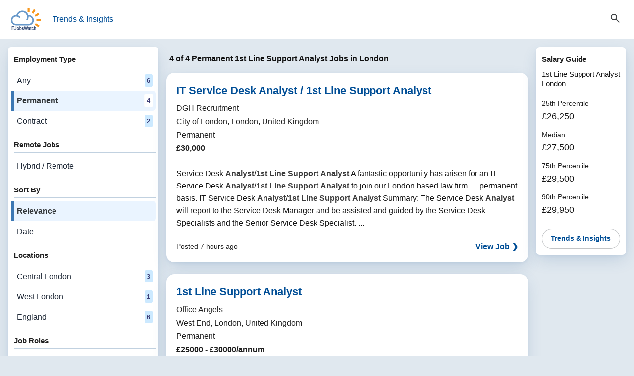

--- FILE ---
content_type: text/html; charset=utf-8
request_url: https://www.itjobswatch.co.uk/search?q=1st+Line+Support+Analyst&l=London%2C+England%2C+UK&j=2
body_size: 6093
content:

<!DOCTYPE html>
<html lang="en">
<head><meta charset="utf-8"><meta name="viewport" content="width=device-width, initial-scale=1, viewport-fit=cover"><title>
	Permanent 1st Line Support Analyst Jobs in London | IT Jobs Watch
</title><meta name="description" content="Search permanent 1st Line Support Analyst job vacancies in London. Find digital &amp; IT roles by skill, location, and remote or hybrid."><link rel="canonical" href="https://www.itjobswatch.co.uk/find/1st-Line-Support-Analyst-jobs-in-London" />
        <link rel="stylesheet" href="/static/modules/itjw.v2802.css">
        
        <script type="module" src="/static/modules/itjw.v2802.js"></script>
        <script src="/static/modules/job-board.v2802.js" defer></script>
        

<link rel="icon" type="image/svg+xml" href="/static/img/shared/favicon.svg">
<link rel="icon" type="image/png" sizes="32x32" href="/static/img/shared/favicon-32x32.png">
<link rel="icon" type="image/png" sizes="48x48" href="/static/img/shared/favicon-48x48.png">
<link rel="icon" type="image/png" sizes="64x64" href="/static/img/shared/favicon-64x64.png">
<link rel="icon" type="image/png" sizes="96x96" href="/static/img/shared/favicon-96x96.png">
<link rel="icon" type="image/png" sizes="144x144" href="/static/img/shared/favicon-144x144.png">
<link rel="icon" type="image/png" sizes="192x192" href="/static/img/shared/favicon-192x192.png">
<link rel="icon" type="image/png" sizes="512x512" href="/static/img/shared/favicon-512x512.png">
<meta name="apple-mobile-web-app-title" content="IT Jobs Watch">
<link rel="apple-touch-icon" sizes="120x120" href="/static/img/shared/app/apple-touch-icon-120x120.png">
<link rel="apple-touch-icon" sizes="180x180" href="/static/img/shared/app/apple-touch-icon.png">
<meta name="application-name" content="IT Jobs Watch">
<meta name="msapplication-TileColor" content="#f1f4f8">
<meta name="msapplication-TileImage" content="/static/img/shared/app/itjobswatch-tile.png">
<meta name="format-detection" content="telephone=no">
<link rel="search" type="application/opensearchdescription+xml" title="IT Jobs Watch" href="/opensearch.xml"></head>
<body>
    <a href="#main-content" class="skip-link">Skip to content</a>

    <header>
        <itjw-sticky-header collapsed="false">
            <div class="header-container">
                <div class="header-top-row">
                    <div class="header-left">
                        <button id="navTrigger" class="burger-btn" aria-expanded="false" aria-label="Open Job Search Options & Filters">
                            <svg aria-hidden="true"
                                fill="currentColor"
                                focusable="false"
                                height="24"
                                stroke="currentColor"
                                viewBox="0 -960 960 960"
                                width="24">
                                <path d="M120-180v-80h720v80zm0-260v-80h720v80zm0-260v-80h720v80z" />
                            </svg>
                        </button>
                        <nav>
                            <a class="logo-container" href="/">
                                <img class="logo"
                                    src="/static/img/shared/itjobswatch-logo.svg"
                                    alt="IT Jobs Watch homepage">
                            </a>
                            <a href="/">Trends & Insights</a>
                        </nav>
                    </div>
                    <button aria-expanded="false" aria-label="Open Job Search Form" class="search-toggle-btn js-toggle">
                        <span class="icon-state icon-search">
                            <svg aria-hidden="true"
                                fill="currentColor"
                                focusable="false"
                                height="24"
                                stroke="currentColor"
                                viewBox="0 -960 960 960"
                                width="24">
                                <path d="M784-120 532-372q-30 24-69 38t-83 14q-109 0-184.5-75.5T120-580t75.5-184.5T380-840t184.5 75.5T640-580q0 44-14 83t-38 69l252 252zM380-400q75 0 127.5-52.5T560-580t-52.5-127.5T380-760t-127.5 52.5T200-580t52.5 127.5T380-400" />
                            </svg>
                        </span>
                        <span class="icon-state icon-close">
                            <svg aria-hidden="true"
                                fill="currentColor"
                                focusable="false"
                                height="24"
                                stroke="currentColor"
                                viewBox="0 0 24 24"
                                width="24">
                                <path d="M19 6.41 17.59 5 12 10.59 6.41 5 5 6.41 10.59 12 5 17.59 6.41 19 12 13.41 17.59 19 19 17.59 13.41 12z" />
                            </svg>
                        </span>
                    </button>
                </div>
                <div class="header-search-wrapper" aria-hidden="false">
                    <div class="search-container">
                        <form class="search-form search-jobs" method="get" action="/search" id="jobSearch" name="js">
                            <itjw-search name="q" multi-select value="1st Line Support Analyst" label="Job Search" placeholder="Job Search" api-path="/api/aggregator/complete/search?q="></itjw-search>
                            <itjw-search name="l" value="London, England, UK" icon="location" label="Location" placeholder="Location" api-path="/api/aggregator/complete/location?q="></itjw-search>
                            <input id="jobType" type="hidden" name="j" value="2">
                            
                        </form>
                    </div>
                </div>
            </div>
        </itjw-sticky-header>
    </header>

    <div class="menu-overlay" id="menuOverlay" aria-hidden="true"></div>

    <div class="job-search-layout">

        <itjw-navigation-drawer active-filters="true" id="navDrawer" class="panel nav-col" role="dialog" aria-modal="true" aria-label="Job Filters" trigger-id="navTrigger" overlay-id="menuOverlay">
            <button class="drawer-close-btn" aria-label="Close Filters">
                <svg aria-hidden="true"
                    fill="currentColor"
                    focusable="false"
                    height="24"
                    stroke="currentColor"
                    viewBox="0 0 24 24"
                    width="24">
                    <path d="M19 6.41 17.59 5 12 10.59 6.41 5 5 6.41 10.59 12 5 17.59 6.41 19 12 13.41 17.59 19 19 17.59 13.41 12z" />
                </svg>
            </button>
            <nav class="nav-opts" aria-label="Job search options and filters">
                <div class="nav-group"><h2 class="nav-group-title">Employment Type</h2><ul class="nav-links"><li><a href="/search?q=1st%20Line%20Support%20Analyst&amp;l=London%2C%20England%2C%20UK">Any&nbsp;<span class="data-pill">6</span></a></li><li><a href="/search?q=1st%20Line%20Support%20Analyst&amp;l=London%2C%20England%2C%20UK&amp;j=2" aria-current="page">Permanent<span class="data-pill">4</span></a></li><li><a href="/search?q=1st%20Line%20Support%20Analyst&amp;l=London%2C%20England%2C%20UK&amp;j=1">Contract&nbsp;<span class="data-pill">2</span></a></li></ul></div>
                <div class="nav-group"><h2 class="nav-group-title">Remote Jobs</h2><ul class="nav-links"><li><a href="/search?q=1st%20Line%20Support%20Analyst&amp;l=London%2C%20England%2C%20UK&amp;j=2&amp;r=1">Hybrid / Remote</a></li></ul></div>
                <div class="nav-group"><h2 class="nav-group-title">Sort By</h2><ul class="nav-links"><li><a aria-current="true" href="/search?q=1st%20Line%20Support%20Analyst&amp;l=London%2C%20England%2C%20UK&amp;j=2">Relevance</a></li><li><a href="/search?q=1st%20Line%20Support%20Analyst&amp;l=London%2C%20England%2C%20UK&amp;j=2&amp;s=date">Date</a></li></ul></div>
                <div class="nav-group"><h2 class="nav-group-title">Locations</h2><ul class="nav-links"><li><a href="/search?q=1st%20Line%20Support%20Analyst&amp;l=Central%20London%2C%20London%2C%20England%2C%20UK&amp;j=2">Central London<span class="data-pill">3</span></a></li><li><a href="/search?q=1st%20Line%20Support%20Analyst&amp;l=West%20London%2C%20London%2C%20England%2C%20UK&amp;j=2">West London<span class="data-pill">1</span></a></li><li><a href="/search?q=1st%20Line%20Support%20Analyst&amp;l=England%2C%20UK&amp;j=2">England<span class="data-pill">6</span></a></li></ul></div>
                <div class="nav-group"><h2 class="nav-group-title">Job Roles</h2><ul class="nav-links"><li><a href="/search?q=1st%20Line%20Support&amp;l=London%2C%20England%2C%20UK&amp;j=2">1st Line Support<span class="data-pill">12</span></a></li></ul></div>
                
            </nav>
        </itjw-navigation-drawer>

        <main id="main-content">
            <h1>4 of 4 Permanent 1st Line Support Analyst Jobs in London</h1>



            

            
                    <article class="panel job-card" aria-labelledby="job-role-4y727d">
                        <header class="job-card-header">
                            <h2 class="job-card-title" id="job-role-4y727d">
                                <a href="javascript:void(0);" class="jw-jr" data-jw-jr="4y727d-8n6-5ez-1lh">IT Service Desk Analyst / 1st Line Support Analyst</a>
                            </h2>
                            <dl class="job-card-subtitle"><dt>Hiring Organisation</dt><dd>DGH Recruitment</dd><dt>Location</dt><dd>City of London, London, United Kingdom</dd><dt>Employment Type</dt><dd>Permanent</dd><dt>Salary</dt><dd class="job-card-salary">&#163;30,000</dd></dl>
                        </header>
                        <div class="job-card-body-block">
                            <div class="job-card-body">
                                Service Desk <em>Analyst</em>/<em>1st</em> <em>Line</em> <em>Support</em> <em>Analyst</em> A fantastic opportunity has arisen for an IT Service Desk <em>Analyst</em>/<em>1st</em> <em>Line</em> <em>Support</em> <em>Analyst</em> to join our London based law firm … permanent basis. IT Service Desk <em>Analyst</em>/<em>1st</em> <em>Line</em> <em>Support</em> <em>Analyst</em> Summary: The Service Desk <em>Analyst</em> will report to the Service Desk Manager and be assisted and guided by the Service Desk Specialists and the Senior Service Desk Specialist. ...
                            </div>
                        </div>
                        <footer class="job-card-footer">
                            <time class="job-card-date" datetime="2026-01-31T01:20:05">Posted 7 hours ago</time>
                             
                            <a href="javascript:void(0);" class="jw-jr job-card-action" data-jw-jr="4y727d-8n6-5ez-1lh" tabindex="-1">View Job ❯</a>
                        </footer>
                    </article>
                
                    <article class="panel job-card" aria-labelledby="job-role-4xmvsm">
                        <header class="job-card-header">
                            <h2 class="job-card-title" id="job-role-4xmvsm">
                                <a href="/jv/Office-Angels/1st-Line-Support-Analyst-Job-West-End-London-UK-4xmvsm?jr=8n6-5ez-1lh" class="">1st Line Support Analyst</a>
                            </h2>
                            <dl class="job-card-subtitle"><dt>Hiring Organisation</dt><dd>Office Angels</dd><dt>Location</dt><dd>West End, London, United Kingdom</dd><dt>Employment Type</dt><dd>Permanent</dd><dt>Salary</dt><dd class="job-card-salary">&#163;25000 - &#163;30000/annum</dd></dl>
                        </header>
                        <div class="job-card-body-block">
                            <div class="job-card-body">
                                Advertisement: IT <em>Support</em> <em>Analyst</em> (<em>1st</em> <em>Line</em> <em>Support</em>) Location: London, NW6 (On-Site) Contract Type: Permanent, Full-Time Salary: £25,000 Hours: 8 AM - 5 PM Are you passionate about technology and helping others? Join our dynamic IT team … <em>Support</em> <em>Analyst</em> (<em>1st</em> <em>Line</em> <em>Support</em>) ! This is an exciting opportunity to provide top-notch technical <em>support</em> in a professional corporate environment. You'll be the go-to person for our internal users, ensuring they have the tools they need ...
                            </div>
                        </div>
                        <footer class="job-card-footer">
                            <time class="job-card-date" datetime="2026-01-07T10:56:55">Posted 23 days ago</time>
                             
                            <a href="/jv/Office-Angels/1st-Line-Support-Analyst-Job-West-End-London-UK-4xmvsm?jr=8n6-5ez-1lh" class="job-card-action" tabindex="-1">View Job ❯</a>
                        </footer>
                    </article>
                
                    <article class="panel job-card" aria-labelledby="job-role-4xn4f1">
                        <header class="job-card-header">
                            <h2 class="job-card-title" id="job-role-4xn4f1">
                                <a href="/jv/Office-Angels/1st-Line-Support-Analyst-Job-South-West-London-London-England-UK-4xn4f1?jr=8n6-5ez-1lh" class="">1st Line Support Analyst</a>
                            </h2>
                            <dl class="job-card-subtitle"><dt>Hiring Organisation</dt><dd>Office Angels</dd><dt>Location</dt><dd>South West London, London, England, United Kingdom</dd><dt>Employment Type</dt><dd>Full-Time</dd><dt>Salary</dt><dd class="job-card-salary">&#163;25,000 - &#163;30,000 per annum</dd></dl>
                        </header>
                        <div class="job-card-body-block">
                            <div class="job-card-body">
                                Advertisement: IT <em>Support</em> <em>Analyst</em> (<em>1st</em> <em>Line</em> <em>Support</em>) Location: London, NW6 (On-Site) Contract Type: Permanent, Full-Time Salary: £25,000 Hours: 8 AM - 5 PM Are you passionate about technology and helping others? Join our dynamic IT team … <em>Support</em> <em>Analyst</em> (<em>1st</em> <em>Line</em> <em>Support</em>) ! This is an exciting opportunity to provide top-notch technical <em>support</em> in a professional corporate environment. You'll be the go-to person for our internal users, ensuring they have the tools they need ...
                            </div>
                        </div>
                        <footer class="job-card-footer">
                            <time class="job-card-date" datetime="2026-01-07T10:56:54">Posted 23 days ago</time>
                             
                            <a href="/jv/Office-Angels/1st-Line-Support-Analyst-Job-South-West-London-London-England-UK-4xn4f1?jr=8n6-5ez-1lh" class="job-card-action" tabindex="-1">View Job ❯</a>
                        </footer>
                    </article>
                
                    <article class="panel job-card" aria-labelledby="job-role-4y728t">
                        <header class="job-card-header">
                            <h2 class="job-card-title" id="job-role-4y728t">
                                <a href="/jv/DGH-Recruitment/IT-Service-Desk-Analyst-1st-Line-Support-Analyst-Job-City-London-UK-4y728t?jr=8n6-5ez-1lh" class="">IT Service Desk Analyst / 1st Line Support Analyst</a>
                            </h2>
                            <dl class="job-card-subtitle"><dt>Hiring Organisation</dt><dd>DGH Recruitment</dd><dt>Location</dt><dd>City, London, United Kingdom</dd><dt>Employment Type</dt><dd>Permanent</dd><dt>Salary</dt><dd class="job-card-salary">GBP 30,000 Annual</dd></dl>
                        </header>
                        <div class="job-card-body-block">
                            <div class="job-card-body">
                                Service Desk <em>Analyst</em>/<em>1st</em> <em>Line</em> <em>Support</em> <em>Analyst</em> A fantastic opportunity has arisen for an IT Service Desk <em>Analyst</em>/<em>1st</em> <em>Line</em> <em>Support</em> <em>Analyst</em> to join our London based law firm … permanent basis. IT Service Desk <em>Analyst</em>/<em>1st</em> <em>Line</em> <em>Support</em> <em>Analyst</em> Summary: The Service Desk <em>Analyst</em> will report to the Service Desk Manager and be assisted and guided by the Service Desk Specialists and the Senior Servic click apply ...
                            </div>
                        </div>
                        <footer class="job-card-footer">
                            <time class="job-card-date" datetime="2026-01-30T21:02:31">Posted 12 hours ago</time>
                             
                            <a href="/jv/DGH-Recruitment/IT-Service-Desk-Analyst-1st-Line-Support-Analyst-Job-City-London-UK-4y728t?jr=8n6-5ez-1lh" class="job-card-action" tabindex="-1">View Job ❯</a>
                        </footer>
                    </article>
                
        </main>

        <aside id="aside-right-content" class="rhs-col">
            <div class="panel salary-guide"><h3 class="salary-guide-title">Salary Guide</h3><div class="salary-guide-subtitle">1st Line Support Analyst<br>London</div><dl><dt>25th Percentile</dt><dd>&#163;26,250</dd><dt>Median</dt><dd>&#163;27,500</dd><dt>75th Percentile</dt><dd>&#163;29,500</dd><dt>90th Percentile</dt><dd>&#163;29,950</dd></dl><footer><a class="salary-guide-action" href="/jobs/london/1st%20line%20support%20analyst.do?p=6">Trends & Insights</a></footer></div>
        </aside>
    </div>

    

    

<footer class="footer">
    <a href="/">
        <div class="footer-status-bar">
            <div class="footer-status-content">
                <svg class="footer-status-icon" fill="none" stroke="currentColor" viewBox="0 0 24 24">
                    <path stroke-linecap="round" stroke-linejoin="round" stroke-width="2" d="M12 8v4l3 3m6-3a9 9 0 1 1-18 0 9 9 0 0 1 18 0" />
                </svg>
                <span>IT Job Trends & Insights Updated</span>
                <time class="footer-status-date" datetime="2026-01-31T07:11:38Z">Saturday 31 January 2026</time>
            </div>
        </div>
    </a>
    <div class="footer-container">
        <div class="footer-top">
            <nav class="footer-nav" aria-label="Footer Navigation">
                <div class="footer-nav-grid">
                    <div class="footer-nav-column">
                        <itjw-details>
                            <details class="footer-itjw-details">
                                <summary class="footer-itjw-details-summary">
                                    <span class="footer-title">Company</span>
                                    <svg class="footer-chevron"
                                        xmlns="http://www.w3.org/2000/svg"
                                        viewBox="0 0 16 16"
                                        aria-hidden="true"
                                        focusable="false">
                                        <path d="M4 6l4 4 4-4"
                                            fill="none"
                                            stroke="currentColor"
                                            stroke-width="1.5"
                                            stroke-linecap="round"
                                            stroke-linejoin="round" />
                                    </svg>
                                </summary>
                                <ul class="footer-itjw-details-nav-list">
                                    <li><a href="/about" class="footer-link">About Us</a></li>
                                    <li><a href="/contact" class="footer-link">Contact Us</a></li>
                                </ul>
                            </details>
                        </itjw-details>
                    </div>
                    <div class="footer-nav-column">
                        <itjw-details>
                            <details class="footer-itjw-details">
                                <summary class="footer-itjw-details-summary">
                                    <span class="footer-title">Legal & Privacy</span>
                                    <svg class="footer-chevron"
                                        xmlns="http://www.w3.org/2000/svg"
                                        viewBox="0 0 16 16"
                                        aria-hidden="true"
                                        focusable="false">
                                        <path d="M4 6l4 4 4-4"
                                            fill="none"
                                            stroke="currentColor"
                                            stroke-width="1.5"
                                            stroke-linecap="round"
                                            stroke-linejoin="round" />
                                    </svg>
                                </summary>
                                <ul class="footer-itjw-details-nav-list">
                                    <li><a href="/copyright" class="footer-link">Copyright Notice</a></li>
                                    <li><a href="/privacy-policy" class="footer-link">Privacy Policy</a></li>
                                    <li><a href="/cookie-policy" class="footer-link">Cookie Policy</a></li>
                                    <li><a href="#cookie-preferences" class="footer-link" data-action="itjw-cc-preferences">Cookie Preferences</a></li>
                                    <li><a href="/disclaimer" class="footer-link">Disclaimer</a></li>
                                </ul>
                            </details>
                        </itjw-details>
                    </div>
                </div>
            </nav>
            <div class="footer-license">
                <div class="footer-title">Rights & Permissions</div>
                <a href="https://creativecommons.org/licenses/by-nc-sa/4.0/" target="_blank" rel="license noopener" class="footer-creative-commons-container"
                    aria-label="Creative Commons Attribution Non-Commercial Share Alike 4.0 International">
                    <img class="footer-creative-commons-img" src="/static/img/shared/by-nc-sa.svg" alt="Creative Commons Attribution-NonCommercial-ShareAlike 4.0 International License">
                </a>
                <p class="footer-license-desc">
                    Job market insight content on this site is published under a Creative Commons Attribution NonCommercial ShareAlike 4.0 International licence.
                    The licence excludes job vacancy listings and other third party material.       
                </p>
            </div>
        </div>
        <div class="footer-divider"></div>
        <div class="footer-bottom">
            <div class="footer-itjw">
                <div class="footer-itjw-container">
                    <img src="/static/img/shared/itjobswatch-logomark-mono.svg" alt="IT Jobs Watch Logomark" class="footer-logomark">
                    <span class="footer-logotype">IT Jobs Watch</span>
                </div>
                <span class="footer-separator">|</span>
                <p class="footer-tagline">Real-Time IT Job Market Trends & Actionable Insights</p>
            </div>
            <div class="footer-actions">
                <span class="footer-copyright">© 2004-2026 IT Jobs Watch Ltd</span>
                <div class="footer-social-container">
                    <a href="https://www.linkedin.com/company/it-jobs-watch" aria-label="LinkedIn" class="footer-social-link">
                        <img src="/static/img/shared/social/linkedin.svg" alt="LinkedIn" class="footer-social-icon">
                    </a>
                    <a href="https://www.facebook.com/itjobswatch" aria-label="Facebook" class="footer-social-link">
                        <img src="/static/img/shared/social/facebook.svg" alt="Facebook" class="footer-social-icon">
                    </a>
                    <a href="https://x.com/ITJobsWatch" aria-label="Twitter" class="footer-social-link">
                        <img src="/static/img/shared/social/x.svg" alt="Twitter" class="footer-social-icon">
                    </a>
                </div>
            </div>
        </div>
    </div>
</footer>
<itjw-cc></itjw-cc>
</body>
</html>


--- FILE ---
content_type: text/css
request_url: https://www.itjobswatch.co.uk/static/modules/itjw.v2802.css
body_size: 9392
content:
:root{--font-size-default: 16px;--layout-padding-x: 1rem;--layout-padding-y: 1.25rem;--border-radius-action: 32px;--border-radius-panel: 8px;--border-radius: 6px;--color-bg-container-default: #ffffff;--color-bg-default: #3c78b4;--color--itjw-hue-rgb: 51, 102, 153;--color-bg-page-default: rgba(var(--color--itjw-hue-rgb), .15);--color-border-block: rgba(var(--color--itjw-hue-rgb), .3);--color-border-default: #c2c4c6;--color-border-focus-default: #1f2937;--color-button-primary-hover: #005a30;--color-button-primary: #00703c;--color-default-rgb: 20, 20, 20;--color-default: rgb(var(--color-default-rgb));--color-heading-default: rgba(var(--color-default-rgb), .9);--color-subtitle: rgba(var(--color-default-rgb), .95);--color-kwic: rgb(60, 60, 60);--color-icon-default: #404346;--color-icon-bg-default: var(--color-bg-page-default);--color-input-default: #333536;--color-input-bg-default: #ffffff;--color-input-bg-focus: #ffffff;--color-input-bg-invalid: rgba(255, 0, 0, .15);--icon-size: 18px;--color-link-default: #004e96;--color-link-visited: #681da8;--color-pill: #3b3b75;--color-pill-bg: rgba(0, 144, 255, .2);--color-ring-focus: #1f2937;--color-tab-active: var(--color-bg-default);--color-tab-label-active: #323639;--color-tab-bg-active: rgb(234 244 255);--color-tab-bg-hover: #f3f5f6;--color-menu-bg-hover: #f3f5f6;--color-menu-bg-focus: #e3e5e6;--transition-speed: .2s;--width-desktop: 900px;--width-max: 1280px}*{box-sizing:border-box}@media(prefers-reduced-motion:reduce){*,*:before,*:after{animation-duration:.01ms!important;animation-iteration-count:1!important;transition-duration:.01ms!important;scroll-behavior:auto!important}}body{background-color:var(--color-bg-page-default);color:var(--color-default);font-family:Segoe UI Variable Text,Segoe UI,-apple-system,BlinkMacSystemFont,Roboto,Arial,sans-serif;font-size:var(--font-size-default);line-height:1.6;margin:0 auto;overflow-anchor:none;padding-bottom:env(safe-area-inset-bottom,0px);display:flex;flex-direction:column;min-height:100vh}#main-content{flex-grow:1}a{color:var(--color-link-default);line-height:1.2;text-decoration:none}a:hover{color:var(--color-link-default);text-decoration:none}em{color:var(--color-kwic);font-style:normal;font-weight:600}.sr-only,.skip-link{border:0;clip-path:inset(50%);clip:rect(0,0,0,0);height:1px;margin:-1px;overflow:hidden;padding:0;position:absolute;white-space:nowrap;width:1px}.skip-link:focus{clip-path:none;clip:auto;height:auto;left:0;margin:0;overflow:visible;top:0;width:auto;z-index:9999;background-color:#000;border-radius:0 0 8px;color:#fff;font-weight:700;outline-offset:-2px;outline:2px solid #ffffff;padding:12px 20px;text-decoration:none}.page-main{margin:0 auto;max-width:var(--width-max)}.panel{background:#fff;border-radius:var(--border-radius-panel);padding:1.5rem;width:100%;box-shadow:0 12px 32px -4px rgba(var(--color--itjw-hue-rgb),.2),0 2px 6px -1px rgba(var(--color--itjw-hue-rgb),.1)}.btn-primary{align-items:center;background-color:var(--color-button-primary);border-radius:4px;color:#fff;cursor:pointer;display:inline-flex;font-size:1.1rem;font-weight:700;justify-content:center;min-height:48px;min-width:100px;padding:0 26px;text-decoration:none;transition:background-color var(--transition-speed) ease}.btn-primary:hover{background-color:var(--color-button-primary-hover);color:#fff}.data-pill{align-items:center;background:var(--color-pill-bg);border-radius:3px;color:var(--color-pill);display:inline-flex;font-size:.8rem;font-weight:600;padding:0 .3rem;margin:0}.search-container{margin:0 auto;max-width:var(--width-max);padding:0 0 1rem;width:100%}.search-form{align-items:end;border:none;box-shadow:none;grid-template-columns:3fr 2fr;padding:.5rem 1rem;display:grid;gap:1rem}.search-form itjw-search{display:block;max-width:100%;min-width:0}button:focus-visible,a:focus-visible,input:focus-visible{box-shadow:0 0 0 4px #fff;outline-offset:2px;outline:3px solid var(--color-ring-focus)}@media(max-width:1024px){button:focus-visible,a:focus-visible,input:focus-visible{outline:none!important;box-shadow:none!important}.search-form{grid-template-columns:1fr;width:100%;max-width:100%}.search-form itjw-search{display:block;max-width:100%;min-width:0;width:100%}}h1{color:#111;font-size:16px;font-weight:600;margin:0;padding:10px 6px 16px}itjw-sticky-header{display:block;min-height:80px;position:relative;width:100%;z-index:1000}.header-container{background:#fff;display:flex;flex-direction:column;left:0;position:fixed;top:0;width:100%;will-change:transform,height;z-index:1100}.header-top-row{align-items:center;background:#fff;display:flex;justify-content:space-between;margin:0 auto;max-width:var(--width-max);padding:1rem var(--layout-padding-x) 1rem;position:relative;width:100%;z-index:2}.header-left{display:flex;align-items:center;gap:16px}.header-left a{font-weight:500;text-decoration:none}.header-left nav{display:grid;grid-template-columns:60px auto;align-items:center;gap:30px}@media(max-width:1024px){.header-left nav{gap:1.5rem}}.logo-container{display:block;width:100%;margin-left:6px;max-width:none}.logo{width:100%;height:auto;display:block}itjw-sticky-header.is-floating .header-container{border-bottom-color:transparent;box-shadow:0 4px 6px -1px #0003,0 2px 4px -1px #0000000f}itjw-sticky-header.scrolled.search-open .header-container{box-shadow:none;border-bottom:1px solid var(--color-border-default)}.burger-btn{align-items:center;background:none;border:none;color:var(--color-icon-default);cursor:pointer;display:none;flex-direction:column;gap:5px;height:44px;justify-content:center;padding:5px;position:relative;touch-action:manipulation;width:44px}.burger-btn:before{content:"";position:absolute;inset:-10px;z-index:5}.burger-btn.has-active-filters:after{background-color:#d32f2f;border-radius:50%;border:2px solid #fff;content:"";height:10px;pointer-events:none;position:absolute;right:6px;top:6px;width:10px;z-index:10}.search-toggle-btn{align-items:center;background:none;border:none;color:var(--color-icon-default);cursor:pointer;display:flex;height:44px;justify-content:center;opacity:0;padding:5px;pointer-events:none;position:relative;touch-action:manipulation;transform:scale(.9);transition:all .1s ease;width:44px}.search-toggle-btn:after{content:"";position:absolute;inset:-10px;z-index:5}.search-toggle-btn:focus{outline:none}.search-toggle-btn:focus-visible{border-radius:4px;outline-offset:2px;outline:2px solid var(--color-ring-focus)}itjw-sticky-header.scrolled .search-toggle-btn{opacity:1;pointer-events:auto;transform:scale(1)}itjw-sticky-header:not(.search-open) .search-toggle-btn{opacity:1;pointer-events:auto;transform:scale(1)}.icon-state{position:absolute;transition:all var(--transition-speed) ease}.icon-close{opacity:0;transform:rotate(-90deg)}.icon-search{opacity:1;transform:rotate(0)}itjw-sticky-header.search-open .icon-search{opacity:0;transform:rotate(90deg)}itjw-sticky-header.search-open .icon-close{opacity:1;transform:rotate(0)}.header-search-wrapper{width:100%;overflow:hidden;max-height:0;opacity:0;visibility:hidden;background:#fff;border-top:1px solid transparent;position:relative;z-index:1;transition:opacity .1s ease-in}itjw-sticky-header.scrolled .header-search-wrapper{left:0;position:absolute;top:100%;width:100%}itjw-sticky-header.scrolled.search-open .header-search-wrapper{border-top:none;box-shadow:0 4px 6px -1px #0003,0 2px 4px -1px #0000000f}itjw-sticky-header.search-open .header-search-wrapper{max-height:500px;opacity:1;overflow:visible;visibility:visible;transition:max-height 0s linear,opacity .1s ease-out}.job-search-layout{display:grid;grid-template-columns:25fr 60fr auto;gap:1rem;width:100%;max-width:var(--width-max);margin:1rem auto 0;padding:0 var(--layout-padding-x);align-items:start}itjw-navigation-drawer{display:block}.nav-col{background:#fff;border-radius:var(--border-radius);padding:12px 6px 12px 12px;transition:none}.nav-group-title{border-bottom:1px solid var(--color-border-block);color:var(--color-subtitle);font-size:.95rem;font-weight:600;margin:0 0 6px;padding:0 0 3px}.nav-links{list-style-type:none;padding:0 0 1rem;margin:0}.nav-links .data-pill{margin-left:.5rem}.nav-links li{display:block;margin:0}.nav-links a{align-items:center;border-left:none;border-radius:var(--border-radius);box-sizing:border-box;color:#1f2937;display:flex;font-weight:400;justify-content:space-between;margin-left:-6px;padding:8px 6px 8px 12px;position:relative;text-decoration:none;line-height:1.6rem}.nav-links a:before{background-color:transparent;bottom:0;content:"";left:0;position:absolute;top:0;transition:background-color .1s ease;width:4px;border:1px solid transparent}.nav-links a:hover{background-color:var(--color-tab-bg-hover);color:#000;border-radius:var(--border-radius)}.nav-links a.active:before,.nav-links a[aria-current]:before{background-color:var(--color-tab-active);border-color:var(--color-tab-active)}.nav-links a.active,.nav-links a[aria-current]{background-color:var(--color-tab-bg-active);border-left:none;color:var(--color-tab-label-active);font-weight:600}.nav-links a.active .data-pill,.nav-links a[aria-current] .data-pill{background:#fff;box-shadow:0 0 0 1px #fcfcfc}.drawer-close-btn{align-items:center;background:none;border:none;color:var(--color-icon-default);cursor:pointer;display:none;font-size:2rem;height:44px;justify-content:center;position:absolute;right:10px;top:10px;width:44px}@media(max-width:1024px){.job-search-layout{gap:0;grid-template-columns:100%;margin-top:10px}.rhs-col{display:none}.burger-btn,.drawer-close-btn{display:flex}itjw-navigation-drawer.nav-col{border-radius:0;border:none;box-shadow:8px 0 16px #0000001a;min-height:100vh;height:100dvh;left:0;max-width:500px;overflow-y:auto;position:fixed;top:0;transform:translate(-100%);visibility:hidden;width:85%;z-index:3000;padding-left:24px;padding-right:24px;padding-bottom:140px}itjw-navigation-drawer.nav-col.open{transform:translate(0);transition:transform var(--transition-speed) ease-out;visibility:visible}.nav-opts{padding-top:32px}.menu-overlay{backdrop-filter:blur(1px);background:#00000026;opacity:0;pointer-events:none;position:fixed;inset:0;height:100vh;width:100vw;z-index:2000}.menu-overlay.open{opacity:1;pointer-events:auto}}@media(max-width:480px){.header-left{gap:6px}.header-left nav{grid-template-columns:50px auto}}.search-feedback{display:flex;flex-direction:row;align-items:flex-start;gap:1.5rem;padding:2rem;margin-bottom:1rem}.search-feedback-icon{flex-shrink:0;color:var(--color-icon-default);background-color:var(--color-icon-bg-default);padding:12px;border-radius:50%;display:flex;align-items:center;justify-content:center}.search-feedback-body{flex:1;min-width:0}.search-feedback-title{font-size:1rem;line-height:1.4;margin:.8rem 0;font-weight:400}.search-feedback-quoted-term{font-weight:700;color:#111;font-style:normal}.search-feedback-suggestions{margin:0}.search-feedback-suggestions p{margin:1rem 0 .8rem;font-size:1rem}.search-feedback-suggestions ul{margin:0;padding-left:1.25rem;list-style-type:disc}.search-feedback-suggestions li{margin:0 0 .8rem;line-height:1.5}.search-feedback-suggestions a{color:var(--color-link-default);font-weight:600;text-decoration:none}.search-feedback-suggestions a:hover{text-decoration:underline}@media(max-width:640px){.search-feedback{flex-direction:column;align-items:center;gap:1rem;padding:1.5rem}.search-feedback-suggestions ul{display:inline-block;text-align:left}}@media(max-width:1024px){.panel{box-shadow:none}}.main-job-vacancy{background:var(--color-bg-container-default);border-bottom:1px solid var(--color-border-default);display:flex;flex-direction:column;gap:0;margin:0 auto;max-width:var(--width-max);padding:2rem 1.5rem 1.5rem;width:100%;word-wrap:break-word;overflow-wrap:anywhere}@media(min-width:1024px){.main-job-vacancy{align-items:start;background:transparent;border:none;display:grid;gap:1.2rem;grid-template-columns:7fr 3fr;padding:1rem 20px}}.section-job-description{display:contents}@media(min-width:1024px){.section-job-description{background:var(--color-bg-container-default);border-radius:var(--border-radius);border:1px solid var(--color-border-block);display:block;padding:2rem}}.section-job-description .job-title{order:10}.job-sidebar{order:20}.section-job-description .job-description{order:30}.bottom-apply-container{order:40}.job-sidebar{margin:0;padding:0}@media(min-width:1024px){.job-sidebar{background:var(--color-bg-container-default);border-radius:var(--border-radius);border:1px solid var(--color-border-block);margin:0;order:unset;padding:1.5rem}}.section-job-description .job-title{padding:0;margin:0 0 1.5rem;font-size:1.5rem;font-weight:600;color:var(--color-heading-default);line-height:1.4}.section-job-description .job-description{margin:1rem 0 0;font-size:1rem}.job-description p{margin-bottom:1rem}.job-description b,.job-description strong{font-weight:600}.job-description h2{color:var(--color-heading-default);font-size:1.4rem;font-weight:600;margin:1.25rem 0 1rem;padding:0}.job-description h3{color:var(--color-heading-default);font-size:1.25rem;font-weight:600;margin:1.25rem 0 1rem;padding:0}.job-description ul,.job-description ol{margin:0 0 .6rem;padding:0 0 0 1rem}.job-description li{list-style-position:outside;list-style-type:disc;margin:0 0 .6rem}.job-description hr{border:none;display:block;height:0}.job-description .details-list-container{box-sizing:border-box;display:flex;flex-direction:column;gap:12px;margin:24px 0 32px;padding:0;width:100%}.job-description .details-list-container dl{margin:0}.job-description .details-list-item{border-bottom:1px solid var(--color-border-block);box-sizing:border-box;padding:12px 0}.details-list-item dt{color:#222;font-weight:700;margin:4px 0 3px;white-space:normal}.job-description .details-list-item dd{margin:3px 0 4px}.job-details{border-block:1px solid var(--color-border-block);padding:1rem 0}@media(min-width:1024px){.job-details{border-block:none}}.job-details dl{margin:0}.job-details dt{color:var(--color-subtitle);font-size:.8rem;letter-spacing:1px;margin-top:1.25rem;text-transform:uppercase}.job-details dt:first-child{margin-top:0}@media(min-width:1024px){.job-details dt{margin-top:1.2rem}}.job-details dd{font-size:1.05rem;font-weight:600;margin:0}.top-apply-container{border-bottom:none;display:flex;justify-content:center;margin:0;padding:0 0 1.5rem}.bottom-apply-container{border-top:1px solid var(--color-border-block);display:flex;justify-content:center;margin:1.5rem 0 0;padding:1.5rem 0 0}@media(min-width:1024px){.top-apply-container{border-bottom:1px solid var(--color-border-block);margin-bottom:1.5rem}}.similar-jobs-section{margin:1.5rem auto;max-width:var(--width-max);overflow-wrap:anywhere;padding:0 1rem;width:100%}.similar-jobs-title{border-bottom:1px solid var(--color-border-block);color:#1a1a1a;font-size:1.3rem;font-weight:500;padding:0 0 .5rem .5rem;margin-bottom:1.5rem}.job-card{background:#fff;border-radius:16px;margin-bottom:1.5rem;padding:1.25rem;word-wrap:break-word;overflow-wrap:anywhere}.job-card dl,.job-card dt,.job-card dd{margin:0;padding:0}.job-card-header{display:flex;flex-direction:column;gap:0}.job-card-title{font-size:1.4rem;font-weight:600;line-height:1.4;margin:0 0 .5rem}.job-card-title a{color:var(--color-link-default);text-decoration:none}.job-card-title a:hover{color:var(--color-link-default);text-decoration:underline}.job-card-title a:visited{color:var(--color-link-visited)}.job-card-subtitle{color:var(--color-subtitle);margin-top:4px}.job-card-subtitle dt{border:0;clip-path:inset(50%);clip:rect(0,0,0,0);height:1px;margin:-1px;overflow:hidden;padding:0;position:absolute;white-space:nowrap;width:1px}.job-card-subtitle dd{display:block;margin-bottom:2px}.job-card-salary{font-weight:700}.job-card-body-block{border-block:1px solid var(--color-border-block, #eee);font-size:1rem;margin:.75rem 0;padding:.75rem 0}.job-card-body{max-width:90ch;text-wrap:pretty}.job-card-footer{align-items:center;display:flex;flex-wrap:wrap;font-size:.9rem;gap:12px}.job-card-date{color:var(--color-subtitle)}.job-card-action{color:var(--color-link-default);display:inline-block;font-size:1rem;font-weight:600;margin-left:auto;position:relative;text-decoration:none;white-space:nowrap}.job-card-action:before{content:"";height:100%;left:50%;min-height:44px;min-width:44px;position:absolute;top:50%;transform:translate(-50%,-50%);width:140%}.job-card-action:focus-visible{border-radius:8px;outline-offset:4px;outline:2px solid #000000}.salary-guide{border-radius:var(--border-radius-panel);margin:0 auto 2rem;overflow-wrap:anywhere;padding:12px;width:100%;min-width:10rem}.salary-guide-title{color:var(--color-subtitle);font-size:.95rem;font-weight:600;margin:0}.salary-guide-subtitle{font-size:15px;line-height:1.3em;padding:.5rem 0}.salary-guide dl{border-block:1px solid var(--color-border-block);margin:0;padding:.75rem 0}.salary-guide dt{margin:.75rem 0 0;font-size:.9rem;font-weight:400;color:var(--color-subtitle)}.salary-guide dt:first-of-type{margin-top:0}.salary-guide dd{font-size:1.1rem;font-weight:500;margin:0}.salary-guide footer{display:flex;justify-content:center;margin:12px 0 0;padding:0}.salary-guide-action{align-items:center;background-color:#fff;border-radius:var(--border-radius-action);box-shadow:inset 0 0 0 1px var(--color-border-default);color:var(--color-link-default);cursor:pointer;display:inline-flex;font-size:.9rem;font-weight:600;justify-content:center;line-height:1.2;padding:.75rem;position:relative;text-align:center;text-decoration:none;transition:all var(--transition-speed) ease;width:100%}.salary-guide-action:hover{background-color:#f3f5f6;box-shadow:inset 0 0 0 2px #000;color:#000;text-decoration:none}.salary-guide-action:before{content:"";height:100%;left:50%;min-height:44px;min-width:44px;position:absolute;top:50%;transform:translate(-50%,-50%);width:100%}.pagination-container{font-size:14px;font-weight:400;margin:26px 0;text-align:center}.pagination{background:#fff;border-radius:6px;border:1px solid #c2c4c680;box-shadow:0 1px 3px #0000000a;box-sizing:border-box;color:var(--itjw-search-text-color, #333536);display:inline-block;padding:.4rem;box-shadow:0 12px 32px -4px rgba(var(--color--itjw-hue-rgb),.15),0 2px 6px -1px rgba(var(--color--itjw-hue-rgb),.1)}.pagination a,.pagination a:visited{color:inherit}.pagination .icon{stroke:currentColor;fill:none}.pagination-layout{align-items:center;display:grid;gap:16px;grid-template-columns:auto auto auto;list-style:none;margin:0;padding:0}.pagination-prev{justify-self:start}.pagination-numbers{justify-self:center}.pagination-next{justify-self:end}.pagination-list{align-items:center;display:inline-flex;gap:10px;list-style:none;margin:0;padding:0}.pagination-list a,.is-current,.pagination-ellipsis,.pagination-total{border-radius:6px;box-sizing:border-box;display:inline-grid;min-height:36px;min-width:36px;padding:2px 6px;place-items:center;text-decoration:none}.pagination-list a,.pagination-control{transition:outline .1s ease}@media(prefers-reduced-motion:reduce){.pagination-list a,.pagination-control{transition:none}}.pagination-list a{background:var(--itjw-search-hover-bg-color, #f3f5f6);font-weight:600;text-decoration:none}.pagination-control{align-items:center;background:transparent;box-sizing:border-box;display:inline-flex;gap:3px;min-height:36px;padding:2px 8px;text-decoration:none;white-space:nowrap}.pagination-control>*{flex:0 0 auto}.pagination-control:hover{outline:none;text-decoration:none}.pagination-list a:hover{background:var(--itjw-search-hover-bg-color, #ffffff);border-radius:6px;box-shadow:none;color:#000;outline-offset:0;outline:2px solid var(--itjw-search-border-color-focus, #c2c4c6);text-decoration:none}.pagination-list a:focus-visible,.pagination-control:focus-visible{background:var(--itjw-search-hover-bg-color, #ffffff);border-radius:6px;box-shadow:none;color:#000;outline-offset:0;outline:2px solid var(--itjw-search-border-color-focus, #1f2937)}.pagination-list a:focus:not(:focus-visible),.pagination-control:focus:not(:focus-visible){outline:none}.pagination-ellipsis:hover,.pagination-total:hover,.is-current:hover{background:transparent}.pagination-ellipsis:focus,.pagination-total:focus,.is-current:focus{outline:none}.is-current{background:var(--itjw-search-selected-bg-color, #434546);color:#fff;font-weight:600;pointer-events:none}.pagination-ellipsis,.pagination-total{opacity:.6;pointer-events:none}.icon{display:inline-block;fill:none;height:16px;stroke-width:2;stroke:var(--itjw-search-icon-color, #535556);width:16px}[aria-disabled=true],[disabled]{opacity:.33;pointer-events:none}@media(forced-colors:active){.pagination-list a:hover,.pagination-control:hover,.pagination-list a:focus-visible,.pagination-control:focus-visible{background:Highlight;color:HighlightText;forced-color-adjust:none;outline-offset:0;outline:2px solid Highlight}.pagination{forced-color-adjust:auto}}@media(prefers-contrast:more){.pagination-list a:hover,.pagination-control:hover,.pagination-list a:focus-visible,.pagination-control:focus-visible{outline-width:3px}}.pagination:focus,.pagination:focus-within{border-color:#c2c4c680;box-shadow:none;outline:none}@media(max-width:768px){.pagination-control span{display:none}.pagination-control:hover{background:var(--itjw-search-hover-bg-color, #ffffff);border-radius:6px;box-shadow:none;color:#000;outline-offset:0;outline:2px solid var(--itjw-search-border-color-focus, #c2c4c6)}.icon{min-height:24px;min-width:24px}}@media(max-width:480px){.pagination-list>li{display:none}.pagination-list>li.is-current{display:inline-grid}.is-current{background:#fff;border:none;color:#000;min-height:36px;min-width:36px;opacity:.6;padding:2px 10px}.is-current span{font-size:0;line-height:1}.is-current span:after{content:attr(data-label);display:inline-block;font-size:14px;font-weight:600;line-height:1.2;white-space:nowrap}.pagination-layout{gap:8px;grid-template-columns:1fr auto 1fr}}@media(pointer:coarse){.pagination-item,.pagination-list a,.pagination-control,.is-current{min-height:44px;min-width:44px}}:root{--color-footer-bg: #334051;--color-footer-title: #fefefe;--color-footer-dim: #bbbbbb;--color-footer-border-default: rgba(255, 255, 255, .2);--color-footer-hover: #ffffff}.footer{background-color:var(--color-footer-bg);color:var(--text-light);font-size:16px;line-height:1.5;width:100%}.footer-container{margin:0 auto;max-width:var(--width-max);padding:1rem 2rem 2rem}.footer ul{list-style:none;margin:0;padding:.5rem 0}.footer-title{color:var(--color-footer-title);font-size:1rem;font-weight:600;letter-spacing:.025em}.footer-status-bar{align-items:center;background-color:#0000004d;border-bottom:1px solid var(--color-footer-border-default);color:var(--color-footer-dim);display:flex;font-size:.875rem;padding:.75rem 0;text-align:center}.footer-status-icon{color:#1fbe79;display:inline-flex;height:1rem;transform-origin:center;transform:scale(1.3)}.footer-status-content{align-items:center;display:flex;flex-direction:column;gap:0;margin:0 auto;max-width:var(--width-max);padding:0 1.5rem}.footer-status-date{color:var(--color-footer-title);font-weight:600}.footer-top{display:flex;flex-direction:column;gap:1rem}.footer-nav{width:100%}.footer-nav-grid{display:grid;grid-template-columns:1fr}.footer-nav-column{border-bottom:1px solid var(--color-footer-border-default)}.footer-nav-column:last-child{border-bottom:none}responsive-details{display:block;width:100%}.footer-itjw-details[open]{padding-bottom:1rem}.footer-itjw-details-nav-list{color:var(--color-footer-dim);display:flex;flex-direction:column;gap:1.8rem}.footer-link{color:var(--color-footer-dim);font-weight:400;white-space:nowrap}.footer-link:hover{color:var(--color-footer-hover);text-decoration:none}.footer-itjw-details-summary{align-items:center;cursor:pointer;display:flex;justify-content:space-between;list-style:none;padding:1rem 0}.footer-itjw-details-summary::-webkit-details-marker{display:none}.footer-chevron{color:var(--color-footer-title);display:inline-block;height:1.5rem;transition:transform var(--transition-speed) ease-in-out;width:1.5rem}.footer-itjw-details[open] .footer-chevron{transform:rotate(180deg)}.footer-license{max-width:600px}.footer-creative-commons-container{display:block;padding-top:1rem}.footer-creative-commons-img{display:block;width:185px}.footer-license-desc{color:var(--color-footer-dim);font-size:.875rem;line-height:1.4;margin:1rem 0 0}.footer-divider{border-top:1px solid var(--color-footer-border-default);margin:1.5rem 0}.footer-bottom{display:flex;flex-direction:column;gap:1rem}.footer-itjw{align-items:flex-start;display:flex;flex-direction:column;gap:1rem}.footer-itjw-container{align-items:center;display:flex;gap:.5rem}.footer-logomark{filter:invert(100%);height:2rem;margin-right:3px}.footer-logotype{color:var(--color-footer-title);font-size:1.1rem;font-weight:500}.footer-separator{color:var(--color-footer-border-default);display:none;margin:0}.footer-tagline{color:var(--color-footer-dim);font-size:.875rem;margin:0}.footer-actions{display:flex;flex-direction:column;gap:1rem}.footer-copyright{color:var(--color-footer-dim);font-size:.875rem}.footer-social-container{display:flex;gap:2rem}.footer-social-link{display:block;opacity:.7}.footer-social-link:hover{opacity:1}.footer-social-icon{display:block;filter:invert(100%);height:1.25rem;width:1.25rem}@media(min-width:1024px){.footer ul{margin:0;padding:0}.footer-status-content{flex-direction:row;gap:.6rem}.footer-status-content span:after{content:":"}.footer-container{padding:1rem 1.5rem 2rem}.footer-top{flex-direction:row;gap:2rem;justify-content:space-between}.footer-nav{flex:1}.footer-nav-grid{gap:1rem;grid-template-columns:repeat(3,1fr)}.footer-nav-column{border-bottom:none}.footer-chevron{display:none}.footer-itjw-details-summary{cursor:default;margin-bottom:1rem;padding:0;pointer-events:none}.footer-itjw-details[open] .footer-itjw-details-nav-list{display:flex}.footer-itjw-details-nav-list{gap:.8rem}.footer-license{padding-top:0;width:30rem}.footer-license-title{margin-bottom:1.5rem}.footer-bottom{align-items:center;flex-direction:row;justify-content:space-between}.footer-itjw{align-items:center;flex-direction:row}.footer-actions{align-items:center;flex-direction:row;gap:2rem}.footer-separator{display:inline-block}.footer-social-container{gap:1.4rem}}
